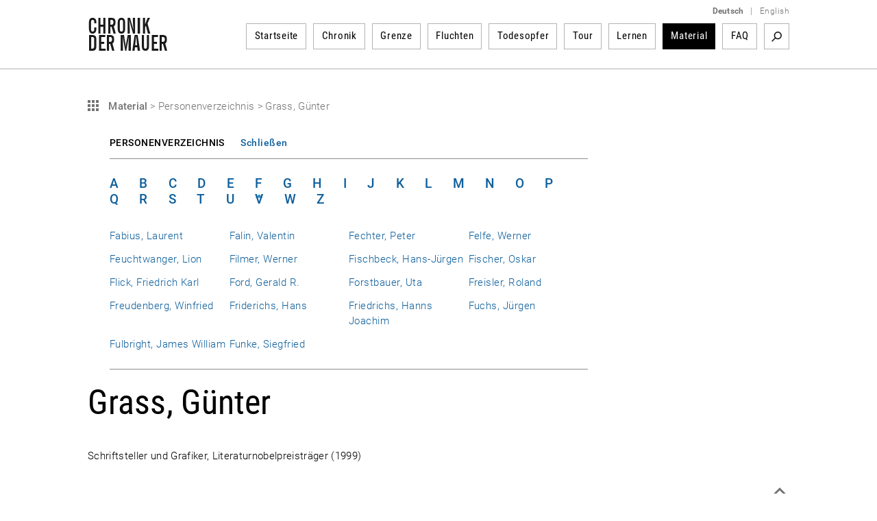

--- FILE ---
content_type: text/html; charset=utf-8
request_url: https://www.chronik-der-mauer.de/material/179586/grass-guenter?letter=F
body_size: 6859
content:

<!DOCTYPE html>
<html lang="de">

<head>
<meta charset="UTF-8">
<meta name="robots" content="index, follow" />
<meta name="author" content="Bundeszentrale f&uuml;r politische Bildung" />
<meta name="revisit-after" content="1 day" />
<meta content="width=device-width, initial-scale=1.0, user-scalable=no" name="viewport" />
<meta name="description" content="Geschichte der Berliner Mauer vom Mauerbau bis Mauerfall und Wiedervereinigung. Gelungene und gescheiterte Fluchten sowie Portraits von Todesopfern der Berliner Mauer dargestellt durch Texte, Dokumente, Fotos und Videos." />
<meta name="keywords" content="Berliner Mauer, Mauer, Mauerbau, 13. August 1961, Mauerfall, 9. November 1989, Grenzanlagen DDR, Grenzanlagen Berlin, Grenze Berlin, Flucht Mauer, Flüchtling Mauer, Flucht DDR, Flüchtling DDR, Fluchtgeschichten, Todesstreifen, Todesopfer Berliner Mauer, Mauertote, Grenztruppen, geteilte Stadt, West-Berlin, Ost-Berlin, Kalter Krieg, Geschichte der Teilung, Deutsche Teilung, Spuren Berliner Mauer, Mauerreste, Wiedervereinigung, Wende" />
<link rel="canonical" href="http://www.chronik-der-mauer.de/material/179586/grass-guenter" />
<title>Grass, G&uuml;nter | Chronik der Mauer</title>

<link type="text/css" rel="stylesheet" href="/sites/default/files/css/css_Ez4k1BF_sseh3wN7pOUtr8WE85DZR8uVtpbL8acgF98.css?A4ABC" media="all" />
<link type="text/css" rel="stylesheet" href="/sites/default/files/css/css_eSc6BjSf_O2yKk0Ygp6PX2zynGDxsJtNC7d82qNaoO4.css?A4ABC" media="print" />

<!--[if lte IE 6]>
<link type="text/css" rel="stylesheet" href="/sites/default/files/css/css_47DEQpj8HBSa-_TImW-5JCeuQeRkm5NMpJWZG3hSuFU.css?A4ABC" media="all" />
<![endif]-->
<script type="text/javascript" src="/sites/default/files/js/js_Xf3xz9t-QY7ud3sZd2RVAmyd2zv0coCg8JkIj33rvqk.js?A4ABC"></script>
<script type="text/javascript" src="/sites/default/files/js/js_lzljvXW_O98rBqSWMwogCpc_mHZKMdtofun4Hu_VbTY.js?A4ABC"></script>
<script type="text/javascript" src="/sites/default/files/js/js_yYsDHBh5w0ydEJzfqO8Xhh3ZAFjd9s8UA0NpVU8ejfc.js?A4ABC"></script>
<script type="text/javascript">
<!--//--><![CDATA[//><!--
jQuery.extend(Drupal.settings, {"basePath":"\/","pathPrefix":"","setHasJsCookie":0,"ajaxPageState":{"js":{"misc\/jquery.js?A4ABC":1,"misc\/jquery.once.js?A4ABC":1,"misc\/drupal.js?A4ABC":1,"public:\/\/languages\/de_ljbDTsSNwowOk67T2yOlY0IuwAIt_JcZI8G-VKBTTYo.js?A4ABC":1,"sites\/all\/themes\/bpb\/js\/jquery-1.10.2.min.js?A4ABC":1,"sites\/all\/themes\/bpb\/js\/jquery-migrate-1.2.1.min.js?A4ABC":1,"sites\/all\/themes\/bpb\/js\/jquery-ui.min.js?A4ABC":1,"sites\/all\/themes\/bpb\/js\/jquery.cycle2.min.js?A4ABC":1,"sites\/all\/themes\/bpb\/js\/jquery.fancybox.js?A4ABC":1,"sites\/all\/themes\/bpb\/js\/jquery.fancybox-buttons.js?A4ABC":1,"sites\/all\/themes\/bpb\/js\/jquery.fancybox-thumbs.js?A4ABC":1,"sites\/all\/themes\/bpb\/js\/jquery.fancybox.pack.js?A4ABC":1,"sites\/all\/themes\/bpb\/js\/jquery.easing-1.3.pack.js?A4ABC":1,"sites\/all\/themes\/bpb\/js\/custom-slider.js?A4ABC":1,"sites\/all\/themes\/bpb\/js\/jwplayer.js?A4ABC":1,"sites\/all\/themes\/bpb\/js\/jquery.event.move.js?A4ABC":1,"sites\/all\/themes\/bpb\/js\/jquery.twentytwenty.js?A4ABC":1,"sites\/all\/themes\/bpb\/js\/jquery.mousewheel.min.js?A4ABC":1,"sites\/all\/themes\/bpb\/js\/cdm.js?A4ABC":1,"sites\/all\/themes\/bpb\/js\/jquery.rwdImageMaps.min.js?A4ABC":1,"sites\/all\/themes\/bpb\/js\/lazysizes.min.js?A4ABC":1,"sites\/all\/themes\/bpb\/js\/videojs\/video.minified.js?A4ABC":1,"sites\/all\/themes\/bpb\/js\/videojs\/videojs-flash.min.js?A4ABC":1,"sites\/all\/themes\/bpb\/js\/videojs\/lang\/de.js?A4ABC":1},"css":{"sites\/all\/themes\/bpb\/css\/foundation.css":1,"sites\/all\/themes\/bpb\/css\/twentytwenty.css":1,"sites\/all\/themes\/bpb\/css\/jquery-ui.min.css":1,"sites\/all\/themes\/bpb\/css\/videojs\/video-js.css":1,"sites\/all\/themes\/bpb\/css\/videojs\/videojs-custom.css":1,"sites\/all\/themes\/bpb\/css\/base.css":1,"sites\/all\/themes\/bpb\/css\/maccaco\/projekktor.style.css":1,"sites\/all\/themes\/bpb\/font-awesome\/css\/font-awesome.min.css":1,"sites\/all\/themes\/bpb\/css\/print.css":1,"sites\/all\/themes\/bpb\/css\/ie6.css":1}}});
//--><!]]>
</script>
    <!--[if lte IE 8]>
    <style type='text/css'>
    #navi .subnavi_akteure,
	#navi .subnavi_termine {
	    border-width: 0 1px 1px 1px;
	    border-style: solid;
	    border-color: #666;
	}
    </style>
    <![endif]-->

    <!--[if IE 7]>
    <style type='text/css'>
    #navi {
       z-index: 200;
    }
    #navi ul {
       z-index: 201;
    }
    #navi ul li {
       z-index: 202;
    }
    #navi ul li ul {
       z-index: 203;
    }
    #navi ul li ul li {
       z-index: 204;
    }
    .imageflow .caption {
        left: 0px;
    }
    </style>
    <![endif]-->

    <!--[if lte IE 6]>
    <style type='text/css'>
    #slider,
	.ie6hide,
	.portlet .date,
	.mediaicon {
        display: none !important;
    }
    </style>
    <![endif]-->

    <!-- FAVICON ICO - IE 6-9 
    <link rel='shortcut icon' type='image/x-icon' href='/sites/all/themes/bpb/img/favicon/favicon-16x16.ico'>
    <link rel='shortcut icon' type='image/x-icon' href='/sites/all/themes/bpb/img/favicon/favicon-32x32.ico'>
    <link rel='shortcut icon' type='image/x-icon' href='/sites/all/themes/bpb/img/favicon/favicon-48x48.ico'>
    -->

    <!-- FAVICON ICO -->
    <link rel='shortcut icon' type='image/x-icon' href='/sites/all/themes/bpb/img/favicon/favicon.ico'>
    <link rel='icon' type='image/x-icon' href='/sites/all/themes/bpb/img/favicon/favicon.ico'>

    <!-- FAVICON GIF/PNG - modern desktop browsers -->
    <link rel='icon' type='image/gif' href='/sites/all/themes/bpb/img/favicon/favicon.gif'>
    <link rel='icon' type='image/png' href='/sites/all/themes/bpb/img/favicon/favicon.png'>
    <link rel='icon' type='image/png' sizes='16x16' href='/sites/all/themes/bpb/img/favicon/favicon-16x16.png'>
    <link rel='icon' type='image/png' sizes='32x32' href='/sites/all/themes/bpb/img/favicon/favicon-32x32.png'>
    <link rel='icon' type='image/png' sizes='48x48' href='/sites/all/themes/bpb/img/favicon/favicon-48x48.png'>
    <link rel='icon' type='image/png' sizes='57x57' href='/sites/all/themes/bpb/img/favicon/favicon-57x57.png'>
    <link rel='icon' type='image/png' sizes='76x76' href='/sites/all/themes/bpb/img/favicon/favicon-76x76.png'>
    <link rel='icon' type='image/png' sizes='128x128' href='/sites/all/themes/bpb/img/favicon/favicon-128x128.png'>
    <link rel='icon' type='image/png' sizes='96x96' href='/sites/all/themes/bpb/img/favicon/favicon-96x96.png'>
    <link rel='icon' type='image/png' sizes='160x160' href='/sites/all/themes/bpb/img/favicon/favicon-160x160.png'>
    <link rel='icon' type='image/png' sizes='192x192' href='/sites/all/themes/bpb/img/favicon/favicon-192x192.png'>
    <link rel='icon' type='image/png' sizes='196x196' href='/sites/all/themes/bpb/img/favicon/favicon-196x196.png'>
    <link rel='icon' type='image/png' sizes='228x228' href='/sites/all/themes/bpb/img/favicon/favicon-228x228.png'>

    <!-- FAVICON PNG - iOS Safari (Apple Touch Icon) -->
    <meta name='apple-mobile-web-app-title' content='Chronik der Mauer'/>
    <link rel='apple-touch-icon' href='/sites/all/themes/bpb/img/favicon/apple-touch-icon.png'>
    <link rel='apple-touch-icon' href='/sites/all/themes/bpb/img/favicon/apple-touch-icon-precomposed.png'>
    <link rel='apple-touch-icon' sizes='57x57' href='/sites/all/themes/bpb/img/favicon/favicon-57x57.png'>
    <link rel='apple-touch-icon' sizes='60x60' href='/sites/all/themes/bpb/img/favicon/favicon-60x60.png'>
    <link rel='apple-touch-icon' sizes='72x72' href='/sites/all/themes/bpb/img/favicon/favicon-72x72.png'>
    <link rel='apple-touch-icon' sizes='76x76'   href='/sites/all/themes/bpb/img/favicon/favicon-76x76.png'/>
    <link rel='apple-touch-icon' sizes='114x114' href='/sites/all/themes/bpb/img/favicon/favicon-114x114.png'>
    <link rel='apple-touch-icon' sizes='120x120' href='/sites/all/themes/bpb/img/favicon/favicon-120x120.png'/>
    <link rel='apple-touch-icon' sizes='128x128' href='/sites/all/themes/bpb/img/favicon/favicon-128x128.png'>
    <link rel='apple-touch-icon' sizes='144x144' href='/sites/all/themes/bpb/img/favicon/favicon-144x144.png'>
    <link rel='apple-touch-icon' sizes='152x152' href='/sites/all/themes/bpb/img/favicon/favicon-152x152.png'/>
    <link rel='apple-touch-icon' sizes='180x180' href='/sites/all/themes/bpb/img/favicon/favicon-180x180.png'/>

    <!-- FAVICON JSON - Android Chrome (Web App) -->
    <link rel='manifest' href='/sites/all/themes/bpb/img/favicon/favicon.json'>
    <link rel='manifest' href='/site.webmanifest'>

    <!-- FAVICON SVG - Mac OS Safari (Pinned Tab) -->
    <link rel='mask-icon' href='/sites/all/themes/bpb/img/favicon/favicon.svg' color='#0e5f9c'>

    <!-- FAVICON PNG - Windows 8.1 and 10 -->
    <meta name='application-name' content='Chronik der Mauer' />
    <meta name='msapplication-config' content='/sites/all/themes/bpb/img/favicon/favicon.xml' />
    <meta name='msapplication-TileImage' content='/sites/all/themes/bpb/img/favicon/favicon-144x144.png' />
    <meta name='msapplication-TileColor' content='#0e5f9c' />
    <meta name='msapplication-navbutton-color' content='#ffffff'>
    <meta name='msapplication-tooltip' content='Chronik der Mauer'/>
    <meta name='msapplication-square70x70logo' content='/sites/all/themes/bpb/img/favicon/favicon-70x70.png'>
    <meta name='msapplication-square144x144logo' content='/sites/all/themes/bpb/img/favicon/favicon-144x144.png'>
    <meta name='msapplication-square150x150logo' content='/sites/all/themes/bpb/img/favicon/favicon-150x150.png'>
    <meta name='msapplication-wide310x150logo' content='/sites/all/themes/bpb/img/favicon/favicon-310x150.png'>
    <meta name='msapplication-square310x310logo' content='/sites/all/themes/bpb/img/favicon/favicon-310x310.png'>

</head>
        <body class="html" >
        <!-- 01.21.2026 05:51:41 //-->
            
<!-- TOP-CONTAINER BEGIN -->
<header id='top-container' class=''>
    <div id='page-header'>
        <div id='logo'>
            <a href='/' title='Startseite'>
                <img class='logo' width='117' height='50' alt='Logo: Chronik der Mauer' src='/sites/all/themes/bpb/img/logo.png' />
            </a>
        </div>
        <div class='nav-bar' >
            <div class='language-switcher'>
                <ul>
                    <li><a href="/" class="language"><strong>Deutsch</strong></a></li>
                    <li><span class="language">|</span></li>
                    <li><a href="/en/" class="language">English</a></li>
                </ul>
            </div>


    <nav id="navigation">
        <ul>
<li class="navigation-item " id="highlight-160523"><a href="/">Startseite</a>
                                </li><li class="navigation-item " id="highlight-160515"><a href="/chronik/">Chronik</a>                </li><li class="navigation-item " id="highlight-160516"><a href="/grenze/">Grenze</a>                </li><li class="navigation-item " id="highlight-160517"><a href="/fluchten/">Fluchten</a>                </li><li class="navigation-item " id="highlight-160518"><a href="/todesopfer/">Todesopfer</a>                </li><li class="navigation-item " id="highlight-160519"><a href="/guidedtour/">Tour</a>                </li><li class="navigation-item " id="highlight-166384"><a href="/lernen/">Lernen</a>                </li><li class="navigation-item active"><a href="/material/">Material</a>                </li><li class="navigation-item " id="highlight-183817"><a href="/183817/faq">FAQ</a>                </li>        </ul>
                <div id='searchbox'>

            <div class='search-activate search-start'><a href="/suche/" target='_self' title='Suchbegriff'>Suchbegriff</a></div>
            <form id='search-form' class='hidden-search' method='get' action="/suche/">
                <div class='inline input'>
                    <input class="search-inputbox" name="suchwort" placeholder="Suchbegriff" type='text' />
                </div>
                <div class='inline close search-close'>Close</div>
                <div class='inline submit'>
                    <input alt='Suchen' class='searchSubmitBox search-start' value='Search' type='image' name='action' title='Suchbegriff' src='/sites/all/themes/bpb/img/empty.png'/>
                </div>
            </form>
        </div>
            </nav><!-- END NAVIGATION-->
    <script type='text/javascript'>
        $(document).ready(
            function() {
                var width = -20 - 36 + 10;
                var done = false;
                $('.search-activate').on('click', function(event) {
                    var counter = 1;
                    event.preventDefault();
                    var list = $('#navigation ul').children().get().reverse();
                    $.each( list, function( key, value ) {
                        if (counter <= 3) {
                            width += $(value).children().width() + 26;
                            $(value).hide();
                            counter++;
                        } else {
                            return false;
                        }
                    });
                    if(!done) {
                        $('.search-inputbox').css('width', width);
                    }
                    done = true;
                    $('.search-activate').hide();
                    $('.searchSubmitBox').css('display', 'block');
                    $('#search-form').show();
                });
                $('.search-close').on('click', function(event) {
                    $('#search-form').hide();
                    var list = $('#navigation ul').children();
                    $.each( list, function( key, value ) {
                        $(value).show();
                        $('.search-activate').show();
                    });
                });
                $('.search-inputbox').focus(function() {
                    $(this).val('');
                });
            }
        );
    </script>
<!-- cachetime[inc_navi] 1768969853-21.01.2026 05:30:53//-->

        </div>
        <a class='hamburger-button' href='?openNavi=1'></a>
        <script>
        $('.hamburger-button').on('click', function() {
            $('.nav-bar').animate({
                    height: "toggle"
                }, 1000, function() {
                    if (!$('.hamburger-button').hasClass('active')) {
                        $('.hamburger-button').addClass('active');
                        $('#top-container').addClass('no-fix');
                        window.scrollTo(0, 0);
                    } else {
                        $('.hamburger-button').removeClass('active');
                        $('#top-container').removeClass('no-fix');
                    }
                }
            );

            return false;
        });
        </script>
    </div>

    <div class='clear'></div>
    <div class='page-border-top'></div>
</header>
<div id="top-container-scrollable"></div>
<!-- TOP-CONTAINER END -->
<!-- CONTAINER BEGIN -->


<main id='container' class=''>
    <div id='top'></div>
    <div id='outer_wrapper'>
        <div id='content-full-width'


        >


            <div class='breadcrump show'>
                <div id="printurl" style="display:none">
                    <img class='logo' width='117' height='50' alt='Logo: Chronik der Mauer' src='/sites/all/themes/bpb/img/logo.png' />
                    URL: http://www.chronik-der-mauer.de/material/179586/grass-guenter                </div>
                <span id="printpfad" style="display:none">Pfad: </span>




                <a
                    title='Material'
                    class='fluchten-zurueck'
                    href='/material/'>

Material                </a>
                <span class='seperator'>&gt;</span>
                
                <span title='Personenverzeichnis'>
Personenverzeichnis
                </span>
                <span class='seperator'>&gt;</span>

                <span title='Grass, G&uuml;nter'>
Grass, G&uuml;nter
                </span>

            </div>

        <div class='listfilter-wrapper'>
            <div class='listfilter-head'>
                <span class='left'>

Personenverzeichnis
                </span>
                <span class='right'><!--  --></span>
                <div class='clear'></div>
            </div>
            <div class='clear'></div>
            <div class='listfilter'>
                <ul class='listfilter-pagination'>

        <li class=""><a class="" href="?letter=A" title="A">A</a></li><li class=""><a class="" href="?letter=B" title="B">B</a></li><li class=""><a class="" href="?letter=C" title="C">C</a></li><li class=""><a class="" href="?letter=D" title="D">D</a></li><li class=""><a class="" href="?letter=E" title="E">E</a></li><li class="active"><a class="active" href="?letter=F" title="F">F</a></li><li class=""><a class="" href="?letter=G" title="G">G</a></li><li class=""><a class="" href="?letter=H" title="H">H</a></li><li class=""><a class="" href="?letter=I" title="I">I</a></li><li class=""><a class="" href="?letter=J" title="J">J</a></li><li class=""><a class="" href="?letter=K" title="K">K</a></li><li class=""><a class="" href="?letter=L" title="L">L</a></li><li class=""><a class="" href="?letter=M" title="M">M</a></li><li class=""><a class="" href="?letter=N" title="N">N</a></li><li class=""><a class="" href="?letter=O" title="O">O</a></li><li class=""><a class="" href="?letter=P" title="P">P</a></li><li class=""><a class="" href="?letter=Q" title="Q">Q</a></li><li class=""><a class="" href="?letter=R" title="R">R</a></li><li class=""><a class="" href="?letter=S" title="S">S</a></li><li class=""><a class="" href="?letter=T" title="T">T</a></li><li class=""><a class="" href="?letter=U" title="U">U</a></li><li class=""><a class="" href="?letter=V" title="V">V</a></li><li class=""><a class="" href="?letter=W" title="W">W</a></li><li class=""><a class="" href="?letter=Z" title="Z">Z</a></li>                </ul>
                <div class='clear'></div>
                <select name='letter' class='listfilter-pagination-select'>

<option value='A' >Nachnamen mit A</option><option value='B' >Nachnamen mit B</option><option value='C' >Nachnamen mit C</option><option value='D' >Nachnamen mit D</option><option value='E' >Nachnamen mit E</option><option value='F' selected>Nachnamen mit F</option><option value='G' >Nachnamen mit G</option><option value='H' >Nachnamen mit H</option><option value='I' >Nachnamen mit I</option><option value='J' >Nachnamen mit J</option><option value='K' >Nachnamen mit K</option><option value='L' >Nachnamen mit L</option><option value='M' >Nachnamen mit M</option><option value='N' >Nachnamen mit N</option><option value='O' >Nachnamen mit O</option><option value='P' >Nachnamen mit P</option><option value='Q' >Nachnamen mit Q</option><option value='R' >Nachnamen mit R</option><option value='S' >Nachnamen mit S</option><option value='T' >Nachnamen mit T</option><option value='U' >Nachnamen mit U</option><option value='V' >Nachnamen mit V</option><option value='W' >Nachnamen mit W</option><option value='Z' >Nachnamen mit Z</option>
                </select>

                <script type='text/javascript'>
                    $(function() {
                        if ($(document).width() < 1061) {
                            // $('.listfilter-pagination-select').show();
                            // $('.listfilter-pagination').hide();
                            // $('.m-form > span.grey').hide();
                        }

                        $(window).resize(function() {
                            // if ($(document).width() < 1061) {
                                // $('.listfilter-pagination-select').show();
                                // $('.listfilter-pagination').hide();
                                // $('.m-form > span.grey').hide();
                            // } else {
                                // $('.toggle-filter').hide();
                                // $('.listfilter-pagination-select').hide();
                                // $('.listfilter-pagination').show();
                                // $('.m-form > span.grey').show();
                            // }
                        });

                        $('.listfilter-pagination-select').change(function() {
                            $('.text-name').val('');
                            $('.m-form').submit();
                        });

                        $('.listfilter-pagination-select').on('selectmenuchange', function(pEvent, pUi) {
                            $('.text-name').val('');
                            $('.m-form').submit();
                        });
                    });
                    </script>

<div style='margin-top: 30px;border-bottom-color: #8c8c8c;border-bottom-style: solid;border-bottom-width: 1px;margin-bottom: 25px;padding-bottom: 25px;'>
        <div class='line'><span style='width:25%; display:block;float:left;'><a href='/material/179543/fabius-laurent?letter=F' title='Fabius, Laurent'>Fabius, Laurent</a></span><span style='width:25%; display:block;float:left;'><a href='/material/179544/falin-valentin?letter=F' title='Falin, Valentin'>Falin, Valentin</a></span><span style='width:25%; display:block;float:left;'><a href='/material/179545/fechter-peter?letter=F' title='Fechter, Peter'>Fechter, Peter</a></span><span style='width:25%; display:block;float:left;'><a href='/material/179546/felfe-werner?letter=F' title='Felfe, Werner'>Felfe, Werner</a></span>                                <div class='clear'></div>
                            </div>
                            <div class='line'><span style='width:25%; display:block;float:left;'><a href='/material/179547/feuchtwanger-lion?letter=F' title='Feuchtwanger, Lion'>Feuchtwanger, Lion</a></span><span style='width:25%; display:block;float:left;'><a href='/material/179548/filmer-werner?letter=F' title='Filmer, Werner'>Filmer, Werner</a></span><span style='width:25%; display:block;float:left;'><a href='/material/179549/fischbeck-hans-juergen?letter=F' title='Fischbeck, Hans-Jürgen'>Fischbeck, Hans-Jürgen</a></span><span style='width:25%; display:block;float:left;'><a href='/material/179550/fischer-oskar?letter=F' title='Fischer, Oskar'>Fischer, Oskar</a></span>                                <div class='clear'></div>
                            </div>
                            <div class='line'><span style='width:25%; display:block;float:left;'><a href='/material/179551/flick-friedrich-karl?letter=F' title='Flick, Friedrich Karl'>Flick, Friedrich Karl</a></span><span style='width:25%; display:block;float:left;'><a href='/material/179552/ford-gerald-r?letter=F' title='Ford, Gerald R.'>Ford, Gerald R.</a></span><span style='width:25%; display:block;float:left;'><a href='/material/179553/forstbauer-uta?letter=F' title='Forstbauer, Uta'>Forstbauer, Uta</a></span><span style='width:25%; display:block;float:left;'><a href='/material/179554/freisler-roland?letter=F' title='Freisler, Roland'>Freisler, Roland</a></span>                                <div class='clear'></div>
                            </div>
                            <div class='line'><span style='width:25%; display:block;float:left;'><a href='/material/179555/freudenberg-winfried?letter=F' title='Freudenberg, Winfried'>Freudenberg, Winfried</a></span><span style='width:25%; display:block;float:left;'><a href='/material/179556/friderichs-hans?letter=F' title='Friderichs, Hans'>Friderichs, Hans</a></span><span style='width:25%; display:block;float:left;'><a href='/material/179557/friedrichs-hanns-joachim?letter=F' title='Friedrichs, Hanns Joachim'>Friedrichs, Hanns Joachim</a></span><span style='width:25%; display:block;float:left;'><a href='/material/179558/fuchs-juergen?letter=F' title='Fuchs, Jürgen'>Fuchs, Jürgen</a></span>                                <div class='clear'></div>
                            </div>
                            <div class='line'><span style='width:25%; display:block;float:left;'><a href='/material/179559/fulbright-james-william?letter=F' title='Fulbright, James William'>Fulbright, James William</a></span><span style='width:25%; display:block;float:left;'><a href='/material/179560/funke-siegfried?letter=F' title='Funke, Siegfried'>Funke, Siegfried</a></span></div>                    <div class='clear'></div>
                </div>
                <div class='clear'></div>
            </div>
            <div class='clear'></div>
            <script type='text/javascript'>
                jQuery(document).ready(function() {


                    $('.listfilter-head .right').html('Schließen');
                    $('.listfilter-head .right').toggleClass('active');


                    $('.listfilter-head .right').on('click', function() {
                        $(this).toggleClass('active');
                        if ($(this).hasClass('active') == true) {
                            $(this).html('Schließen');
                            $('.listfilter').show();
                        } else {
                            $(this).children('span').remove();
                            $(this).html('Anzeigen');
                            $('.listfilter').hide();
                        }
                    });
                });
            </script>
        </div>
        <div class='clear'></div>
                </div>
        <div class='clear'></div>


        <div id='wrapper-content-teaserright'


        >


            <div id="content"
            >

  <!--<div class="region region-content">//-->
    <!--<div id="block-system-main" class="block block-system first last odd">//-->

      
  <!--<div class="content">//-->
    
<div style="clear:both"></div>

<div class='article'>

<h1>Grass, Günter</h1>Schriftsteller und Grafiker, Literaturnobelpreisträger (1999)<br/><br/></div>

<script type="text/javascript">
//<![CDATA[

    $(document).ready(function () {
        /*
        $('.fancybox').fancybox({
            helpers	: {
                   title: {
                       // type: 'outside'
                       type: 'inside'
                   },
                   buttons : {},
                   // overlay : {closeClick: true}
                   overlay : {closeClick: false}
            },
            // maxWidth: 800,
            margin:[20,20,40,20],
            maxWidth: 800,
            maxHeight: 671,
            tpl: {
                // closeBtn: '<div title=\'Schließen\' class=\'fancybox-item fancybox-close\'>Schließen X<\/div>'
                closeBtn: '<div title=\'Schließen\' class=\'fancybox-item fancybox-close\'><\/div>'
            },
            beforeShow : function() {
                   this.title = this.element[0].children[0].dataset.fancyTitle;

                   if ((this.title == '') || (typeof this.title === 'undefined')) {
                       this.title = this.element[0].children[0].title;
                   }

                   var index = (this.index + 1) + ' / ' + this.group.length;

                   // $('.fancybox-wrap').prepend('<div style=\'text-align:center;margin-bottom:10px;\' class=\'current-number\'>' + index + '<\/div>'),
                   // $('.fancybox-wrap').prepend($('.fancybox-close'));

                    $('.current-number, .fancybox-close').remove();
                    $('.fancybox-wrap').prepend('<div style=\'text-align:center;margin-bottom:51px; margin-top: -21px;\' class=\'current-number\'>' + index + '<\/div>');
            },
		    afterLoad: function(current, previous) {
		    },
        afterShow : function() {
            $('.fancybox-overlay').prepend($('.fancybox-close'));

            var imageWidth = $('.fancybox-image').width();
            $('.fancybox-title').width(imageWidth);
        },
        onUpdate : function() {
            var imageWidth = $('.fancybox-image').width();
            $('.fancybox-title').width(imageWidth);
        }
        });*/

        $('.foot-notes').hide();
        $('.foot-notes-head .head-span .right').show();

        $('.foot-note').click(function() {
            $('.foot-notes').show();
            $('.foot-notes-head .head-span .right').addClass('active');
        });

        $('.foot-notes-head > a').click(function() {
            if ($('.foot-notes-head .head-span .right').hasClass('active') == true) {
                $('.foot-notes').hide();
                $('.foot-notes-head .head-span .right').removeClass('active');
            } else {
                $('.foot-notes').show();
                $('.foot-notes-head .head-span .right').addClass('active');
            }

            return false;
        });

        /*

        $('.foot-notes-head .right').html('Schließen');
        $('.foot-notes-head .right').toggleClass('active');
        $('.foot-notes-head .right').on('click', function() {
            $(this).toggleClass('active');
            if ($(this).hasClass('active') == true) {
                $(this).html('Schließen');
                $('.foot-notes').show();
            } else {
                $(this).children('span').remove();
                $(this).html('Anzeigen');
                $('.foot-notes').hide();
            }

        });
        */
    });
//]]>
</script>
  <!--</div>//-->

<!--</div>//--><!-- /.block -->
  <!--</div>//--><!-- /.region -->

            </div>
            <!-- END CONTENT -->



            <div id='teaser-right'>


            </div>
            <!-- END teaser-right -->
            <!--<div class='clear'></div>-->
        </div>
        <!-- END wrapper-content-teaserright -->
        <div class='clear'></div>
    </div>
        <a href='#top' class='top' title='Zum Seitenanfang'>Zum Seitenanfang</a>
    <!-- END outer_wrapper -->
    <div class='clear'></div>
</main>
<!-- END CONTAINER -->

<footer id='container-bottom'>
    <div class='page-border'></div>
    <div id='footer'>
        <div class='footer'>
            <div class='footer-left left'>
                <div class='footer-logos'>
                    <a target='_blank' href='https://www.bpb.de/' title='Bundeszentrale f&uuml; Politische Bildung'>
                        <img height='50' width='122' alt='Bundeszentrale f&uuml; Politische Bildung' src='/sites/all/themes/bpb/img/fuss-bpb.png' />
                    </a>
                    <a target='_blank' href='https://www.deutschlandradio.de/' title='DeutschlandRadio'>
                        <img height='50' width='125' alt='DeutschlandRadio' src='/sites/all/themes/bpb/img/deutschlandradio-logo.png' />
                    </a>
                    <a target='_blank' href='https://zzf-potsdam.de' title='ZZF Potsdam'>
                        <img height='50' width='75' alt='ZZF Potsdam' src='/sites/all/themes/bpb/img/fuss-zentrum.png' />
                    </a>
                    <a target='_blank' href='https://www.stiftung-berliner-mauer.de' title='Stiftung Berliner Mauer'>
                        <img height='50' width='106' alt='Stiftung Berliner Mauer' src='/sites/all/themes/bpb/img/fuss-sbm.png' />
                    </a>
                    <div class='clear'></div>
                </div>
            </div>
            <div class='footer-right right'>


        <a href='/kontakt/' target='_self' title='Kontakt'>Kontakt</a>


        <a href='/impressum/' title='Impressum'>Impressum</a>


        <a href='/184105/datenschutzerklaerung-fuer-www-chronik-der-mauer-de' title='Datenschutz'>Datenschutz</a>


        <a class="last" href='/sitemap/' title='Sitemap'>Sitemap</a>


            </div>
        </div>
    </div>
    <div class='clear'></div>
</footer>
    
</body>
</html>
